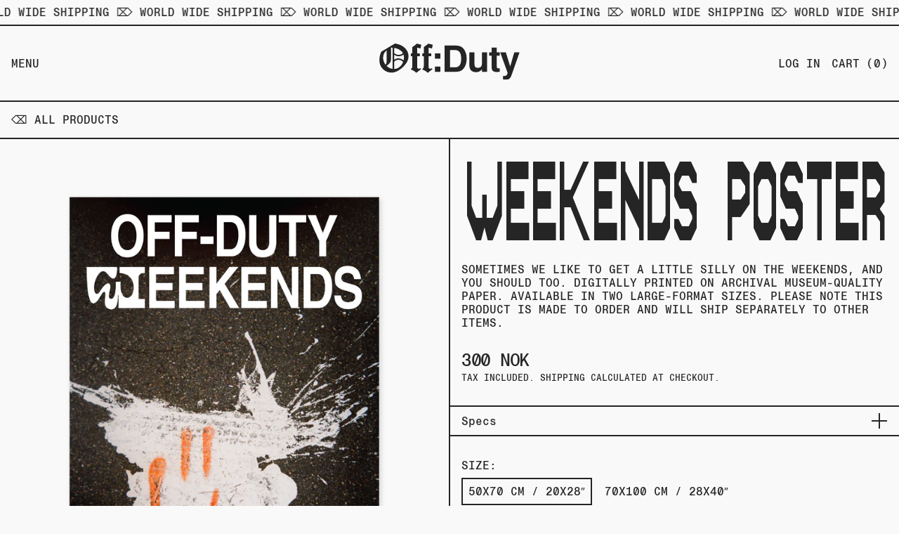

--- FILE ---
content_type: image/svg+xml
request_url: https://offduty.shop/cdn/shop/files/logo-shop.svg?v=1681301570&width=200
body_size: 1323
content:
<svg width="1082" height="381" viewBox="0 0 1082 381" fill="none" xmlns="http://www.w3.org/2000/svg">
<g clip-path="url(#clip0_5920_7781)">
<path d="M428.127 228.096H470.309V269.157H428.127V228.096ZM428.127 167.02H470.309V125.959H428.127V167.02ZM648.3 88.3799C664.622 107.79 673.343 135.618 673.343 167.11C673.343 198.875 664.349 226.734 648.3 245.841C634.25 262.435 614.84 269.732 583.62 269.732H503.466V64.7608H583.62C615.143 64.7608 634.522 71.786 648.3 88.3799ZM631.161 167.383C631.161 122.113 615.415 99.8867 583.65 99.8867H545.678V234.576H583.65C615.415 234.607 631.161 212.38 631.161 167.383ZM790.59 209.019C790.59 227.006 777.933 238.816 758.826 238.816C741.959 238.816 733.511 229.822 733.511 211.532V117.904H694.146V219.708C694.146 253.169 712.708 272.306 745.048 272.306C765.578 272.306 779.356 264.706 790.59 249.808V269.763H829.956V117.904H790.59V209.019ZM905.325 80.2041H865.96V118.086H846.55V144.248H865.96V237.12C865.96 261.012 878.617 270.853 904.477 270.853C913.198 270.853 920.223 270.005 927.248 269.732V242.177C923.312 242.752 921.071 243.025 918.255 243.025C907.838 243.025 905.325 239.936 905.325 226.431V144.248H927.248V118.086H905.325V80.2041ZM1040.01 117.904L1008.52 228.429L975.062 117.904H931.76L988.295 276.213V277.06C988.295 291.414 977.605 302.375 963.828 302.375C960.739 302.375 958.498 302.103 953.411 300.68V330.204C959.316 331.051 962.677 331.324 967.461 331.324C993.897 331.324 1007.67 326.54 1018.09 297.591L1080.53 117.904H1040.01ZM196.781 83.1716C215.767 101.522 225.366 123.536 225.366 148.548C225.366 171.986 215.495 195.241 195.994 217.649C180.762 235.454 163.835 249.747 145.697 260.133C128.043 270.429 111.025 275.637 95.0977 275.637C68.4202 275.637 45.7397 266.159 27.662 247.506C9.64485 228.853 0.5 205.476 0.5 178.072C0.5 157.875 5.37523 136.133 14.9743 113.392L15.2468 112.756L121.23 48.8633L121.987 48.9844C152.874 53.5568 178.037 65.0636 196.781 83.1716ZM97.1871 81.3245C95.1885 81.1428 93.0688 81.0519 90.8886 81.0216V162.205C90.8886 177.073 88.7387 188.277 84.4691 195.544C80.5325 202.388 71.2363 211.532 56.0958 223.493C69.0561 236.302 84.8627 244.175 103.152 246.931V81.8998C101.214 81.6878 99.2159 81.5061 97.1871 81.3245ZM29.5697 160.146C29.5697 178.254 35.8076 196.543 48.1319 214.47C51.7656 210.503 54.1881 205.991 55.2782 201.025C55.5508 199.39 55.8233 196.907 56.0352 193.727C56.2472 190.518 56.3683 186.581 56.3683 181.948V101.855C38.5934 116.42 29.5697 136.012 29.5697 160.146ZM186.819 135.255C174.313 143.855 161.958 148.215 150.088 148.215C137.764 148.215 125.833 144.127 114.538 136.103V176.013C124.682 168.261 135.795 164.325 147.575 164.325C160.898 164.325 174.191 169.896 187.152 180.858C189.302 171.289 190.362 163.416 190.362 157.39C190.362 150.728 189.181 143.279 186.819 135.255ZM171.678 110.212C166.985 105.458 161.504 101.158 155.417 97.4945C149.301 93.8002 142.518 90.651 135.28 88.1377C128.77 85.8666 121.805 84.1406 114.538 82.9293V123.445C125.803 132.62 137.37 137.284 148.937 137.284C160.838 137.284 172.132 132.802 182.519 123.99C179.581 119.176 175.948 114.512 171.678 110.212ZM114.538 247.234H115.113C129.376 247.234 143.154 242.056 156.023 231.79C168.65 221.737 177.916 208.656 183.548 192.819C173.737 181.312 161.776 175.468 148.059 175.468C134.947 175.468 123.683 180.737 114.568 191.153V247.234H114.538ZM317.996 87.6229L323.84 58.4018L289.653 49.6506L288.805 50.3773C281.628 56.4941 275.209 61.7024 269.728 65.8509C264.277 69.9691 259.614 73.2697 255.889 75.6316L254.89 76.2675V125.959H242.869V147.307H254.89V218.951C254.89 222.827 254.769 226.098 254.557 228.641C254.345 231.185 254.073 233.214 253.8 234.637C252.861 239.33 250.227 242.873 245.745 245.447L244.655 246.083V252.291L246.139 252.775C259.553 257.196 272.362 264.978 284.202 275.94L285.565 277.212L322.75 247.506L315.634 240.39L305.459 248.021C303.128 246.234 300.826 244.508 298.525 242.843C296.103 241.117 293.771 239.361 291.47 237.635V147.307H312.818V125.959H291.47V80.9308L317.996 87.6229ZM406.113 87.6229L411.957 58.4018L377.77 49.6809L376.922 50.4076C369.746 56.5244 363.326 61.7327 357.845 65.8812C352.395 69.9994 347.732 73.3 344.007 75.6619L343.008 76.2978V125.989H330.956V147.337H343.008V218.982C343.008 222.858 342.887 226.128 342.675 228.672C342.463 231.215 342.19 233.244 341.918 234.667C340.979 239.361 338.344 242.904 333.863 245.477L332.773 246.113V252.321L334.257 252.805C347.671 257.226 360.48 265.009 372.32 275.97L373.682 277.242L410.867 247.537L403.751 240.421L393.577 248.051C391.245 246.265 388.944 244.539 386.643 242.873C384.22 241.147 381.888 239.391 379.587 237.665V147.307H400.935V125.959H379.587V80.9308L406.113 87.6229Z" fill="#252525"/>
</g>
<defs>
<clipPath id="clip0_5920_7781">
<rect width="1081" height="283" fill="white" transform="translate(0.5 48.7969)"/>
</clipPath>
</defs>
</svg>
